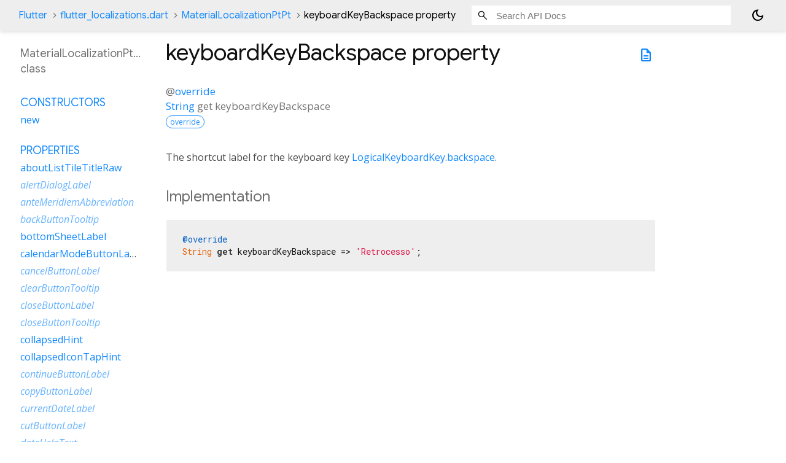

--- FILE ---
content_type: text/html; charset=utf-8
request_url: https://api.flutter.dev/flutter/flutter_localizations/MaterialLocalizationPtPt-class-sidebar.html
body_size: 1762
content:
<ol>

      <li class="section-title"><a href="flutter_localizations/MaterialLocalizationPtPt-class.html#constructors">Constructors</a></li>
        <li><a href="flutter_localizations/MaterialLocalizationPtPt/MaterialLocalizationPtPt.html">new</a></li>


    
        <li class="section-title">
          <a href="flutter_localizations/MaterialLocalizationPtPt-class.html#instance-properties">Properties</a>
        </li>
          
<li>
  <a href="flutter_localizations/MaterialLocalizationPtPt/aboutListTileTitleRaw.html">aboutListTileTitleRaw</a>
</li>
          
<li class="inherited">
  <a href="flutter_localizations/MaterialLocalizationPt/alertDialogLabel.html">alertDialogLabel</a>
</li>
          
<li class="inherited">
  <a href="flutter_localizations/MaterialLocalizationPt/anteMeridiemAbbreviation.html">anteMeridiemAbbreviation</a>
</li>
          
<li class="inherited">
  <a href="flutter_localizations/MaterialLocalizationPt/backButtonTooltip.html">backButtonTooltip</a>
</li>
          
<li>
  <a href="flutter_localizations/MaterialLocalizationPtPt/bottomSheetLabel.html">bottomSheetLabel</a>
</li>
          
<li>
  <a href="flutter_localizations/MaterialLocalizationPtPt/calendarModeButtonLabel.html">calendarModeButtonLabel</a>
</li>
          
<li class="inherited">
  <a href="flutter_localizations/MaterialLocalizationPt/cancelButtonLabel.html">cancelButtonLabel</a>
</li>
          
<li class="inherited">
  <a href="flutter_localizations/MaterialLocalizationPt/clearButtonTooltip.html">clearButtonTooltip</a>
</li>
          
<li class="inherited">
  <a href="flutter_localizations/MaterialLocalizationPt/closeButtonLabel.html">closeButtonLabel</a>
</li>
          
<li class="inherited">
  <a href="flutter_localizations/MaterialLocalizationPt/closeButtonTooltip.html">closeButtonTooltip</a>
</li>
          
<li>
  <a href="flutter_localizations/MaterialLocalizationPtPt/collapsedHint.html">collapsedHint</a>
</li>
          
<li>
  <a href="flutter_localizations/MaterialLocalizationPtPt/collapsedIconTapHint.html">collapsedIconTapHint</a>
</li>
          
<li class="inherited">
  <a href="flutter_localizations/MaterialLocalizationPt/continueButtonLabel.html">continueButtonLabel</a>
</li>
          
<li class="inherited">
  <a href="flutter_localizations/MaterialLocalizationPt/copyButtonLabel.html">copyButtonLabel</a>
</li>
          
<li class="inherited">
  <a href="flutter_localizations/MaterialLocalizationPt/currentDateLabel.html">currentDateLabel</a>
</li>
          
<li class="inherited">
  <a href="flutter_localizations/MaterialLocalizationPt/cutButtonLabel.html">cutButtonLabel</a>
</li>
          
<li class="inherited">
  <a href="flutter_localizations/MaterialLocalizationPt/dateHelpText.html">dateHelpText</a>
</li>
          
<li>
  <a href="flutter_localizations/MaterialLocalizationPtPt/dateInputLabel.html">dateInputLabel</a>
</li>
          
<li>
  <a href="flutter_localizations/MaterialLocalizationPtPt/dateOutOfRangeLabel.html">dateOutOfRangeLabel</a>
</li>
          
<li>
  <a href="flutter_localizations/MaterialLocalizationPtPt/datePickerHelpText.html">datePickerHelpText</a>
</li>
          
<li>
  <a href="flutter_localizations/MaterialLocalizationPtPt/dateRangeEndDateSemanticLabelRaw.html">dateRangeEndDateSemanticLabelRaw</a>
</li>
          
<li>
  <a href="flutter_localizations/MaterialLocalizationPtPt/dateRangeEndLabel.html">dateRangeEndLabel</a>
</li>
          
<li>
  <a href="flutter_localizations/MaterialLocalizationPtPt/dateRangePickerHelpText.html">dateRangePickerHelpText</a>
</li>
          
<li>
  <a href="flutter_localizations/MaterialLocalizationPtPt/dateRangeStartDateSemanticLabelRaw.html">dateRangeStartDateSemanticLabelRaw</a>
</li>
          
<li class="inherited">
  <a href="flutter_localizations/MaterialLocalizationPt/dateRangeStartLabel.html">dateRangeStartLabel</a>
</li>
          
<li class="inherited">
  <a href="flutter_localizations/MaterialLocalizationPt/dateSeparator.html">dateSeparator</a>
</li>
          
<li>
  <a href="flutter_localizations/MaterialLocalizationPtPt/deleteButtonTooltip.html">deleteButtonTooltip</a>
</li>
          
<li>
  <a href="flutter_localizations/MaterialLocalizationPtPt/dialModeButtonLabel.html">dialModeButtonLabel</a>
</li>
          
<li class="inherited">
  <a href="flutter_localizations/MaterialLocalizationPt/dialogLabel.html">dialogLabel</a>
</li>
          
<li class="inherited">
  <a href="flutter_localizations/MaterialLocalizationPt/drawerLabel.html">drawerLabel</a>
</li>
          
<li>
  <a href="flutter_localizations/MaterialLocalizationPtPt/expandedHint.html">expandedHint</a>
</li>
          
<li>
  <a href="flutter_localizations/MaterialLocalizationPtPt/expandedIconTapHint.html">expandedIconTapHint</a>
</li>
          
<li>
  <a href="flutter_localizations/MaterialLocalizationPtPt/expansionTileCollapsedHint.html">expansionTileCollapsedHint</a>
</li>
          
<li>
  <a href="flutter_localizations/MaterialLocalizationPtPt/expansionTileCollapsedTapHint.html">expansionTileCollapsedTapHint</a>
</li>
          
<li>
  <a href="flutter_localizations/MaterialLocalizationPtPt/expansionTileExpandedHint.html">expansionTileExpandedHint</a>
</li>
          
<li>
  <a href="flutter_localizations/MaterialLocalizationPtPt/expansionTileExpandedTapHint.html">expansionTileExpandedTapHint</a>
</li>
          
<li class="inherited">
  <a href="flutter_localizations/GlobalMaterialLocalizations/firstDayOfWeekIndex.html">firstDayOfWeekIndex</a>
</li>
          
<li class="inherited">
  <a href="flutter_localizations/MaterialLocalizationPt/firstPageTooltip.html">firstPageTooltip</a>
</li>
          
<li class="inherited">
  <a href="dart-core/Object/hashCode.html">hashCode</a>
</li>
          
<li class="inherited">
  <a href="flutter_localizations/MaterialLocalizationPt/hideAccountsLabel.html">hideAccountsLabel</a>
</li>
          
<li>
  <a href="flutter_localizations/MaterialLocalizationPtPt/inputDateModeButtonLabel.html">inputDateModeButtonLabel</a>
</li>
          
<li>
  <a href="flutter_localizations/MaterialLocalizationPtPt/inputTimeModeButtonLabel.html">inputTimeModeButtonLabel</a>
</li>
          
<li class="inherited">
  <a href="flutter_localizations/MaterialLocalizationPt/invalidDateFormatLabel.html">invalidDateFormatLabel</a>
</li>
          
<li class="inherited">
  <a href="flutter_localizations/MaterialLocalizationPt/invalidDateRangeLabel.html">invalidDateRangeLabel</a>
</li>
          
<li>
  <a href="flutter_localizations/MaterialLocalizationPtPt/invalidTimeLabel.html">invalidTimeLabel</a>
</li>
          
<li class="inherited">
  <a href="flutter_localizations/MaterialLocalizationPt/keyboardKeyAlt.html">keyboardKeyAlt</a>
</li>
          
<li class="inherited">
  <a href="flutter_localizations/MaterialLocalizationPt/keyboardKeyAltGraph.html">keyboardKeyAltGraph</a>
</li>
          
<li>
  <a href="flutter_localizations/MaterialLocalizationPtPt/keyboardKeyBackspace.html">keyboardKeyBackspace</a>
</li>
          
<li class="inherited">
  <a href="flutter_localizations/MaterialLocalizationPt/keyboardKeyCapsLock.html">keyboardKeyCapsLock</a>
</li>
          
<li>
  <a href="flutter_localizations/MaterialLocalizationPtPt/keyboardKeyChannelDown.html">keyboardKeyChannelDown</a>
</li>
          
<li>
  <a href="flutter_localizations/MaterialLocalizationPtPt/keyboardKeyChannelUp.html">keyboardKeyChannelUp</a>
</li>
          
<li class="inherited">
  <a href="flutter_localizations/MaterialLocalizationPt/keyboardKeyControl.html">keyboardKeyControl</a>
</li>
          
<li class="inherited">
  <a href="flutter_localizations/MaterialLocalizationPt/keyboardKeyDelete.html">keyboardKeyDelete</a>
</li>
          
<li class="inherited">
  <a href="flutter_localizations/MaterialLocalizationPt/keyboardKeyEject.html">keyboardKeyEject</a>
</li>
          
<li>
  <a href="flutter_localizations/MaterialLocalizationPtPt/keyboardKeyEnd.html">keyboardKeyEnd</a>
</li>
          
<li class="inherited">
  <a href="flutter_localizations/MaterialLocalizationPt/keyboardKeyEscape.html">keyboardKeyEscape</a>
</li>
          
<li class="inherited">
  <a href="flutter_localizations/MaterialLocalizationPt/keyboardKeyFn.html">keyboardKeyFn</a>
</li>
          
<li>
  <a href="flutter_localizations/MaterialLocalizationPtPt/keyboardKeyHome.html">keyboardKeyHome</a>
</li>
          
<li>
  <a href="flutter_localizations/MaterialLocalizationPtPt/keyboardKeyInsert.html">keyboardKeyInsert</a>
</li>
          
<li class="inherited">
  <a href="flutter_localizations/MaterialLocalizationPt/keyboardKeyMeta.html">keyboardKeyMeta</a>
</li>
          
<li class="inherited">
  <a href="flutter_localizations/MaterialLocalizationPt/keyboardKeyMetaMacOs.html">keyboardKeyMetaMacOs</a>
</li>
          
<li class="inherited">
  <a href="flutter_localizations/MaterialLocalizationPt/keyboardKeyMetaWindows.html">keyboardKeyMetaWindows</a>
</li>
          
<li class="inherited">
  <a href="flutter_localizations/MaterialLocalizationPt/keyboardKeyNumLock.html">keyboardKeyNumLock</a>
</li>
          
<li class="inherited">
  <a href="flutter_localizations/MaterialLocalizationPt/keyboardKeyNumpad0.html">keyboardKeyNumpad0</a>
</li>
          
<li class="inherited">
  <a href="flutter_localizations/MaterialLocalizationPt/keyboardKeyNumpad1.html">keyboardKeyNumpad1</a>
</li>
          
<li class="inherited">
  <a href="flutter_localizations/MaterialLocalizationPt/keyboardKeyNumpad2.html">keyboardKeyNumpad2</a>
</li>
          
<li class="inherited">
  <a href="flutter_localizations/MaterialLocalizationPt/keyboardKeyNumpad3.html">keyboardKeyNumpad3</a>
</li>
          
<li class="inherited">
  <a href="flutter_localizations/MaterialLocalizationPt/keyboardKeyNumpad4.html">keyboardKeyNumpad4</a>
</li>
          
<li class="inherited">
  <a href="flutter_localizations/MaterialLocalizationPt/keyboardKeyNumpad5.html">keyboardKeyNumpad5</a>
</li>
          
<li class="inherited">
  <a href="flutter_localizations/MaterialLocalizationPt/keyboardKeyNumpad6.html">keyboardKeyNumpad6</a>
</li>
          
<li class="inherited">
  <a href="flutter_localizations/MaterialLocalizationPt/keyboardKeyNumpad7.html">keyboardKeyNumpad7</a>
</li>
          
<li class="inherited">
  <a href="flutter_localizations/MaterialLocalizationPt/keyboardKeyNumpad8.html">keyboardKeyNumpad8</a>
</li>
          
<li class="inherited">
  <a href="flutter_localizations/MaterialLocalizationPt/keyboardKeyNumpad9.html">keyboardKeyNumpad9</a>
</li>
          
<li class="inherited">
  <a href="flutter_localizations/MaterialLocalizationPt/keyboardKeyNumpadAdd.html">keyboardKeyNumpadAdd</a>
</li>
          
<li class="inherited">
  <a href="flutter_localizations/MaterialLocalizationPt/keyboardKeyNumpadComma.html">keyboardKeyNumpadComma</a>
</li>
          
<li class="inherited">
  <a href="flutter_localizations/MaterialLocalizationPt/keyboardKeyNumpadDecimal.html">keyboardKeyNumpadDecimal</a>
</li>
          
<li class="inherited">
  <a href="flutter_localizations/MaterialLocalizationPt/keyboardKeyNumpadDivide.html">keyboardKeyNumpadDivide</a>
</li>
          
<li class="inherited">
  <a href="flutter_localizations/MaterialLocalizationPt/keyboardKeyNumpadEnter.html">keyboardKeyNumpadEnter</a>
</li>
          
<li class="inherited">
  <a href="flutter_localizations/MaterialLocalizationPt/keyboardKeyNumpadEqual.html">keyboardKeyNumpadEqual</a>
</li>
          
<li class="inherited">
  <a href="flutter_localizations/MaterialLocalizationPt/keyboardKeyNumpadMultiply.html">keyboardKeyNumpadMultiply</a>
</li>
          
<li class="inherited">
  <a href="flutter_localizations/MaterialLocalizationPt/keyboardKeyNumpadParenLeft.html">keyboardKeyNumpadParenLeft</a>
</li>
          
<li class="inherited">
  <a href="flutter_localizations/MaterialLocalizationPt/keyboardKeyNumpadParenRight.html">keyboardKeyNumpadParenRight</a>
</li>
          
<li class="inherited">
  <a href="flutter_localizations/MaterialLocalizationPt/keyboardKeyNumpadSubtract.html">keyboardKeyNumpadSubtract</a>
</li>
          
<li class="inherited">
  <a href="flutter_localizations/MaterialLocalizationPt/keyboardKeyPageDown.html">keyboardKeyPageDown</a>
</li>
          
<li class="inherited">
  <a href="flutter_localizations/MaterialLocalizationPt/keyboardKeyPageUp.html">keyboardKeyPageUp</a>
</li>
          
<li>
  <a href="flutter_localizations/MaterialLocalizationPtPt/keyboardKeyPower.html">keyboardKeyPower</a>
</li>
          
<li class="inherited">
  <a href="flutter_localizations/MaterialLocalizationPt/keyboardKeyPowerOff.html">keyboardKeyPowerOff</a>
</li>
          
<li class="inherited">
  <a href="flutter_localizations/MaterialLocalizationPt/keyboardKeyPrintScreen.html">keyboardKeyPrintScreen</a>
</li>
          
<li class="inherited">
  <a href="flutter_localizations/MaterialLocalizationPt/keyboardKeyScrollLock.html">keyboardKeyScrollLock</a>
</li>
          
<li class="inherited">
  <a href="flutter_localizations/MaterialLocalizationPt/keyboardKeySelect.html">keyboardKeySelect</a>
</li>
          
<li class="inherited">
  <a href="flutter_localizations/MaterialLocalizationPt/keyboardKeyShift.html">keyboardKeyShift</a>
</li>
          
<li class="inherited">
  <a href="flutter_localizations/MaterialLocalizationPt/keyboardKeySpace.html">keyboardKeySpace</a>
</li>
          
<li class="inherited">
  <a href="flutter_localizations/MaterialLocalizationPt/lastPageTooltip.html">lastPageTooltip</a>
</li>
          
<li class="inherited">
  <a href="flutter_localizations/MaterialLocalizationPt/licensesPackageDetailTextFew.html">licensesPackageDetailTextFew</a>
</li>
          
<li class="inherited">
  <a href="flutter_localizations/MaterialLocalizationPt/licensesPackageDetailTextMany.html">licensesPackageDetailTextMany</a>
</li>
          
<li class="inherited">
  <a href="flutter_localizations/MaterialLocalizationPt/licensesPackageDetailTextOne.html">licensesPackageDetailTextOne</a>
</li>
          
<li class="inherited">
  <a href="flutter_localizations/MaterialLocalizationPt/licensesPackageDetailTextOther.html">licensesPackageDetailTextOther</a>
</li>
          
<li class="inherited">
  <a href="flutter_localizations/MaterialLocalizationPt/licensesPackageDetailTextTwo.html">licensesPackageDetailTextTwo</a>
</li>
          
<li class="inherited">
  <a href="flutter_localizations/MaterialLocalizationPt/licensesPackageDetailTextZero.html">licensesPackageDetailTextZero</a>
</li>
          
<li class="inherited">
  <a href="flutter_localizations/MaterialLocalizationPt/licensesPageTitle.html">licensesPageTitle</a>
</li>
          
<li>
  <a href="flutter_localizations/MaterialLocalizationPtPt/lookUpButtonLabel.html">lookUpButtonLabel</a>
</li>
          
<li>
  <a href="flutter_localizations/MaterialLocalizationPtPt/menuBarMenuLabel.html">menuBarMenuLabel</a>
</li>
          
<li>
  <a href="flutter_localizations/MaterialLocalizationPtPt/menuDismissLabel.html">menuDismissLabel</a>
</li>
          
<li>
  <a href="flutter_localizations/MaterialLocalizationPtPt/modalBarrierDismissLabel.html">modalBarrierDismissLabel</a>
</li>
          
<li class="inherited">
  <a href="flutter_localizations/MaterialLocalizationPt/moreButtonTooltip.html">moreButtonTooltip</a>
</li>
          
<li class="inherited">
  <a href="flutter_localizations/GlobalMaterialLocalizations/narrowWeekdays.html">narrowWeekdays</a>
</li>
          
<li>
  <a href="flutter_localizations/MaterialLocalizationPtPt/nextMonthTooltip.html">nextMonthTooltip</a>
</li>
          
<li>
  <a href="flutter_localizations/MaterialLocalizationPtPt/nextPageTooltip.html">nextPageTooltip</a>
</li>
          
<li class="inherited">
  <a href="flutter_localizations/MaterialLocalizationPt/okButtonLabel.html">okButtonLabel</a>
</li>
          
<li class="inherited">
  <a href="flutter_localizations/MaterialLocalizationPt/openAppDrawerTooltip.html">openAppDrawerTooltip</a>
</li>
          
<li>
  <a href="flutter_localizations/MaterialLocalizationPtPt/pageRowsInfoTitleApproximateRaw.html">pageRowsInfoTitleApproximateRaw</a>
</li>
          
<li>
  <a href="flutter_localizations/MaterialLocalizationPtPt/pageRowsInfoTitleRaw.html">pageRowsInfoTitleRaw</a>
</li>
          
<li class="inherited">
  <a href="flutter_localizations/MaterialLocalizationPt/pasteButtonLabel.html">pasteButtonLabel</a>
</li>
          
<li class="inherited">
  <a href="flutter_localizations/MaterialLocalizationPt/popupMenuLabel.html">popupMenuLabel</a>
</li>
          
<li class="inherited">
  <a href="flutter_localizations/MaterialLocalizationPt/postMeridiemAbbreviation.html">postMeridiemAbbreviation</a>
</li>
          
<li class="inherited">
  <a href="flutter_localizations/MaterialLocalizationPt/previousMonthTooltip.html">previousMonthTooltip</a>
</li>
          
<li class="inherited">
  <a href="flutter_localizations/MaterialLocalizationPt/previousPageTooltip.html">previousPageTooltip</a>
</li>
          
<li class="inherited">
  <a href="flutter_localizations/MaterialLocalizationPt/refreshIndicatorSemanticLabel.html">refreshIndicatorSemanticLabel</a>
</li>
          
<li class="inherited">
  <a href="flutter_localizations/MaterialLocalizationPt/remainingTextFieldCharacterCountFew.html">remainingTextFieldCharacterCountFew</a>
</li>
          
<li class="inherited">
  <a href="flutter_localizations/MaterialLocalizationPt/remainingTextFieldCharacterCountMany.html">remainingTextFieldCharacterCountMany</a>
</li>
          
<li>
  <a href="flutter_localizations/MaterialLocalizationPtPt/remainingTextFieldCharacterCountOne.html">remainingTextFieldCharacterCountOne</a>
</li>
          
<li>
  <a href="flutter_localizations/MaterialLocalizationPtPt/remainingTextFieldCharacterCountOther.html">remainingTextFieldCharacterCountOther</a>
</li>
          
<li class="inherited">
  <a href="flutter_localizations/MaterialLocalizationPt/remainingTextFieldCharacterCountTwo.html">remainingTextFieldCharacterCountTwo</a>
</li>
          
<li class="inherited">
  <a href="flutter_localizations/MaterialLocalizationPt/remainingTextFieldCharacterCountZero.html">remainingTextFieldCharacterCountZero</a>
</li>
          
<li class="inherited">
  <a href="flutter_localizations/MaterialLocalizationPt/reorderItemDown.html">reorderItemDown</a>
</li>
          
<li class="inherited">
  <a href="flutter_localizations/MaterialLocalizationPt/reorderItemLeft.html">reorderItemLeft</a>
</li>
          
<li class="inherited">
  <a href="flutter_localizations/MaterialLocalizationPt/reorderItemRight.html">reorderItemRight</a>
</li>
          
<li>
  <a href="flutter_localizations/MaterialLocalizationPtPt/reorderItemToEnd.html">reorderItemToEnd</a>
</li>
          
<li class="inherited">
  <a href="flutter_localizations/MaterialLocalizationPt/reorderItemToStart.html">reorderItemToStart</a>
</li>
          
<li class="inherited">
  <a href="flutter_localizations/MaterialLocalizationPt/reorderItemUp.html">reorderItemUp</a>
</li>
          
<li class="inherited">
  <a href="flutter_localizations/MaterialLocalizationPt/rowsPerPageTitle.html">rowsPerPageTitle</a>
</li>
          
<li class="inherited">
  <a href="dart-core/Object/runtimeType.html">runtimeType</a>
</li>
          
<li>
  <a href="flutter_localizations/MaterialLocalizationPtPt/saveButtonLabel.html">saveButtonLabel</a>
</li>
          
<li class="inherited">
  <a href="flutter_localizations/MaterialLocalizationPt/scanTextButtonLabel.html">scanTextButtonLabel</a>
</li>
          
<li class="inherited">
  <a href="flutter_localizations/MaterialLocalizationPt/scrimLabel.html">scrimLabel</a>
</li>
          
<li class="inherited">
  <a href="flutter_localizations/MaterialLocalizationPt/scrimOnTapHintRaw.html">scrimOnTapHintRaw</a>
</li>
          
<li class="inherited">
  <a href="flutter_localizations/MaterialLocalizationPt/scriptCategory.html">scriptCategory</a>
</li>
          
<li>
  <a href="flutter_localizations/MaterialLocalizationPtPt/searchFieldLabel.html">searchFieldLabel</a>
</li>
          
<li class="inherited">
  <a href="flutter_localizations/MaterialLocalizationPt/searchWebButtonLabel.html">searchWebButtonLabel</a>
</li>
          
<li class="inherited">
  <a href="flutter_localizations/MaterialLocalizationPt/selectAllButtonLabel.html">selectAllButtonLabel</a>
</li>
          
<li>
  <a href="flutter_localizations/MaterialLocalizationPtPt/selectedDateLabel.html">selectedDateLabel</a>
</li>
          
<li class="inherited">
  <a href="flutter_localizations/MaterialLocalizationPt/selectedRowCountTitleFew.html">selectedRowCountTitleFew</a>
</li>
          
<li class="inherited">
  <a href="flutter_localizations/MaterialLocalizationPt/selectedRowCountTitleMany.html">selectedRowCountTitleMany</a>
</li>
          
<li class="inherited">
  <a href="flutter_localizations/MaterialLocalizationPt/selectedRowCountTitleOne.html">selectedRowCountTitleOne</a>
</li>
          
<li class="inherited">
  <a href="flutter_localizations/MaterialLocalizationPt/selectedRowCountTitleOther.html">selectedRowCountTitleOther</a>
</li>
          
<li class="inherited">
  <a href="flutter_localizations/MaterialLocalizationPt/selectedRowCountTitleTwo.html">selectedRowCountTitleTwo</a>
</li>
          
<li class="inherited">
  <a href="flutter_localizations/MaterialLocalizationPt/selectedRowCountTitleZero.html">selectedRowCountTitleZero</a>
</li>
          
<li>
  <a href="flutter_localizations/MaterialLocalizationPtPt/selectYearSemanticsLabel.html">selectYearSemanticsLabel</a>
</li>
          
<li>
  <a href="flutter_localizations/MaterialLocalizationPtPt/shareButtonLabel.html">shareButtonLabel</a>
</li>
          
<li class="inherited">
  <a href="flutter_localizations/MaterialLocalizationPt/showAccountsLabel.html">showAccountsLabel</a>
</li>
          
<li class="inherited">
  <a href="flutter_localizations/MaterialLocalizationPt/showMenuTooltip.html">showMenuTooltip</a>
</li>
          
<li>
  <a href="flutter_localizations/MaterialLocalizationPtPt/signedInLabel.html">signedInLabel</a>
</li>
          
<li>
  <a href="flutter_localizations/MaterialLocalizationPtPt/tabLabelRaw.html">tabLabelRaw</a>
</li>
          
<li class="inherited">
  <a href="flutter_localizations/MaterialLocalizationPt/timeOfDayFormatRaw.html">timeOfDayFormatRaw</a>
</li>
          
<li>
  <a href="flutter_localizations/MaterialLocalizationPtPt/timePickerDialHelpText.html">timePickerDialHelpText</a>
</li>
          
<li class="inherited">
  <a href="flutter_localizations/MaterialLocalizationPt/timePickerHourLabel.html">timePickerHourLabel</a>
</li>
          
<li>
  <a href="flutter_localizations/MaterialLocalizationPtPt/timePickerHourModeAnnouncement.html">timePickerHourModeAnnouncement</a>
</li>
          
<li>
  <a href="flutter_localizations/MaterialLocalizationPtPt/timePickerInputHelpText.html">timePickerInputHelpText</a>
</li>
          
<li class="inherited">
  <a href="flutter_localizations/MaterialLocalizationPt/timePickerMinuteLabel.html">timePickerMinuteLabel</a>
</li>
          
<li>
  <a href="flutter_localizations/MaterialLocalizationPtPt/timePickerMinuteModeAnnouncement.html">timePickerMinuteModeAnnouncement</a>
</li>
          
<li class="inherited">
  <a href="flutter_localizations/MaterialLocalizationPt/unspecifiedDate.html">unspecifiedDate</a>
</li>
          
<li>
  <a href="flutter_localizations/MaterialLocalizationPtPt/unspecifiedDateRange.html">unspecifiedDateRange</a>
</li>
          
<li>
  <a href="flutter_localizations/MaterialLocalizationPtPt/viewLicensesButtonLabel.html">viewLicensesButtonLabel</a>
</li>

        <li class="section-title inherited"><a href="flutter_localizations/MaterialLocalizationPtPt-class.html#instance-methods">Methods</a></li>
          
<li class="inherited">
  <a href="flutter_localizations/GlobalMaterialLocalizations/aboutListTileTitle.html">aboutListTileTitle</a>
</li>
          
<li class="inherited">
  <a href="flutter_localizations/GlobalMaterialLocalizations/dateRangeEndDateSemanticLabel.html">dateRangeEndDateSemanticLabel</a>
</li>
          
<li class="inherited">
  <a href="flutter_localizations/GlobalMaterialLocalizations/dateRangeStartDateSemanticLabel.html">dateRangeStartDateSemanticLabel</a>
</li>
          
<li class="inherited">
  <a href="flutter_localizations/GlobalMaterialLocalizations/formatCompactDate.html">formatCompactDate</a>
</li>
          
<li class="inherited">
  <a href="flutter_localizations/GlobalMaterialLocalizations/formatDecimal.html">formatDecimal</a>
</li>
          
<li class="inherited">
  <a href="flutter_localizations/GlobalMaterialLocalizations/formatFullDate.html">formatFullDate</a>
</li>
          
<li class="inherited">
  <a href="flutter_localizations/GlobalMaterialLocalizations/formatHour.html">formatHour</a>
</li>
          
<li class="inherited">
  <a href="flutter_localizations/GlobalMaterialLocalizations/formatMediumDate.html">formatMediumDate</a>
</li>
          
<li class="inherited">
  <a href="flutter_localizations/GlobalMaterialLocalizations/formatMinute.html">formatMinute</a>
</li>
          
<li class="inherited">
  <a href="flutter_localizations/GlobalMaterialLocalizations/formatMonthYear.html">formatMonthYear</a>
</li>
          
<li class="inherited">
  <a href="flutter_localizations/GlobalMaterialLocalizations/formatShortDate.html">formatShortDate</a>
</li>
          
<li class="inherited">
  <a href="flutter_localizations/GlobalMaterialLocalizations/formatShortMonthDay.html">formatShortMonthDay</a>
</li>
          
<li class="inherited">
  <a href="flutter_localizations/GlobalMaterialLocalizations/formatTimeOfDay.html">formatTimeOfDay</a>
</li>
          
<li class="inherited">
  <a href="flutter_localizations/GlobalMaterialLocalizations/formatYear.html">formatYear</a>
</li>
          
<li class="inherited">
  <a href="flutter_localizations/GlobalMaterialLocalizations/licensesPackageDetailText.html">licensesPackageDetailText</a>
</li>
          
<li class="inherited">
  <a href="dart-core/Object/noSuchMethod.html">noSuchMethod</a>
</li>
          
<li class="inherited">
  <a href="flutter_localizations/GlobalMaterialLocalizations/pageRowsInfoTitle.html">pageRowsInfoTitle</a>
</li>
          
<li class="inherited">
  <a href="flutter_localizations/GlobalMaterialLocalizations/parseCompactDate.html">parseCompactDate</a>
</li>
          
<li class="inherited">
  <a href="flutter_localizations/GlobalMaterialLocalizations/remainingTextFieldCharacterCount.html">remainingTextFieldCharacterCount</a>
</li>
          
<li class="inherited">
  <a href="flutter_localizations/GlobalMaterialLocalizations/scrimOnTapHint.html">scrimOnTapHint</a>
</li>
          
<li class="inherited">
  <a href="flutter_localizations/GlobalMaterialLocalizations/selectedRowCountTitle.html">selectedRowCountTitle</a>
</li>
          
<li class="inherited">
  <a href="flutter_localizations/GlobalMaterialLocalizations/tabLabel.html">tabLabel</a>
</li>
          
<li class="inherited">
  <a href="flutter_localizations/GlobalMaterialLocalizations/timeOfDayFormat.html">timeOfDayFormat</a>
</li>
          
<li class="inherited">
  <a href="dart-core/Object/toString.html">toString</a>
</li>

        <li class="section-title inherited"><a href="flutter_localizations/MaterialLocalizationPtPt-class.html#operators">Operators</a></li>
          
<li class="inherited">
  <a href="dart-core/Object/operator_equals.html">operator ==</a>
</li>

    

    


</ol>
